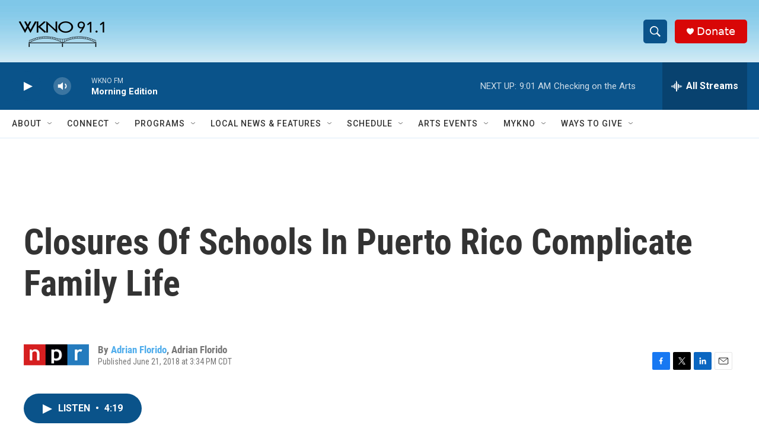

--- FILE ---
content_type: text/html; charset=utf-8
request_url: https://www.google.com/recaptcha/api2/anchor?ar=1&k=6LfHrSkUAAAAAPnKk5cT6JuKlKPzbwyTYuO8--Vr&co=aHR0cHM6Ly93d3cud2tub2ZtLm9yZzo0NDM.&hl=en&v=PoyoqOPhxBO7pBk68S4YbpHZ&size=invisible&anchor-ms=20000&execute-ms=30000&cb=dceu9wfisl8
body_size: 49409
content:
<!DOCTYPE HTML><html dir="ltr" lang="en"><head><meta http-equiv="Content-Type" content="text/html; charset=UTF-8">
<meta http-equiv="X-UA-Compatible" content="IE=edge">
<title>reCAPTCHA</title>
<style type="text/css">
/* cyrillic-ext */
@font-face {
  font-family: 'Roboto';
  font-style: normal;
  font-weight: 400;
  font-stretch: 100%;
  src: url(//fonts.gstatic.com/s/roboto/v48/KFO7CnqEu92Fr1ME7kSn66aGLdTylUAMa3GUBHMdazTgWw.woff2) format('woff2');
  unicode-range: U+0460-052F, U+1C80-1C8A, U+20B4, U+2DE0-2DFF, U+A640-A69F, U+FE2E-FE2F;
}
/* cyrillic */
@font-face {
  font-family: 'Roboto';
  font-style: normal;
  font-weight: 400;
  font-stretch: 100%;
  src: url(//fonts.gstatic.com/s/roboto/v48/KFO7CnqEu92Fr1ME7kSn66aGLdTylUAMa3iUBHMdazTgWw.woff2) format('woff2');
  unicode-range: U+0301, U+0400-045F, U+0490-0491, U+04B0-04B1, U+2116;
}
/* greek-ext */
@font-face {
  font-family: 'Roboto';
  font-style: normal;
  font-weight: 400;
  font-stretch: 100%;
  src: url(//fonts.gstatic.com/s/roboto/v48/KFO7CnqEu92Fr1ME7kSn66aGLdTylUAMa3CUBHMdazTgWw.woff2) format('woff2');
  unicode-range: U+1F00-1FFF;
}
/* greek */
@font-face {
  font-family: 'Roboto';
  font-style: normal;
  font-weight: 400;
  font-stretch: 100%;
  src: url(//fonts.gstatic.com/s/roboto/v48/KFO7CnqEu92Fr1ME7kSn66aGLdTylUAMa3-UBHMdazTgWw.woff2) format('woff2');
  unicode-range: U+0370-0377, U+037A-037F, U+0384-038A, U+038C, U+038E-03A1, U+03A3-03FF;
}
/* math */
@font-face {
  font-family: 'Roboto';
  font-style: normal;
  font-weight: 400;
  font-stretch: 100%;
  src: url(//fonts.gstatic.com/s/roboto/v48/KFO7CnqEu92Fr1ME7kSn66aGLdTylUAMawCUBHMdazTgWw.woff2) format('woff2');
  unicode-range: U+0302-0303, U+0305, U+0307-0308, U+0310, U+0312, U+0315, U+031A, U+0326-0327, U+032C, U+032F-0330, U+0332-0333, U+0338, U+033A, U+0346, U+034D, U+0391-03A1, U+03A3-03A9, U+03B1-03C9, U+03D1, U+03D5-03D6, U+03F0-03F1, U+03F4-03F5, U+2016-2017, U+2034-2038, U+203C, U+2040, U+2043, U+2047, U+2050, U+2057, U+205F, U+2070-2071, U+2074-208E, U+2090-209C, U+20D0-20DC, U+20E1, U+20E5-20EF, U+2100-2112, U+2114-2115, U+2117-2121, U+2123-214F, U+2190, U+2192, U+2194-21AE, U+21B0-21E5, U+21F1-21F2, U+21F4-2211, U+2213-2214, U+2216-22FF, U+2308-230B, U+2310, U+2319, U+231C-2321, U+2336-237A, U+237C, U+2395, U+239B-23B7, U+23D0, U+23DC-23E1, U+2474-2475, U+25AF, U+25B3, U+25B7, U+25BD, U+25C1, U+25CA, U+25CC, U+25FB, U+266D-266F, U+27C0-27FF, U+2900-2AFF, U+2B0E-2B11, U+2B30-2B4C, U+2BFE, U+3030, U+FF5B, U+FF5D, U+1D400-1D7FF, U+1EE00-1EEFF;
}
/* symbols */
@font-face {
  font-family: 'Roboto';
  font-style: normal;
  font-weight: 400;
  font-stretch: 100%;
  src: url(//fonts.gstatic.com/s/roboto/v48/KFO7CnqEu92Fr1ME7kSn66aGLdTylUAMaxKUBHMdazTgWw.woff2) format('woff2');
  unicode-range: U+0001-000C, U+000E-001F, U+007F-009F, U+20DD-20E0, U+20E2-20E4, U+2150-218F, U+2190, U+2192, U+2194-2199, U+21AF, U+21E6-21F0, U+21F3, U+2218-2219, U+2299, U+22C4-22C6, U+2300-243F, U+2440-244A, U+2460-24FF, U+25A0-27BF, U+2800-28FF, U+2921-2922, U+2981, U+29BF, U+29EB, U+2B00-2BFF, U+4DC0-4DFF, U+FFF9-FFFB, U+10140-1018E, U+10190-1019C, U+101A0, U+101D0-101FD, U+102E0-102FB, U+10E60-10E7E, U+1D2C0-1D2D3, U+1D2E0-1D37F, U+1F000-1F0FF, U+1F100-1F1AD, U+1F1E6-1F1FF, U+1F30D-1F30F, U+1F315, U+1F31C, U+1F31E, U+1F320-1F32C, U+1F336, U+1F378, U+1F37D, U+1F382, U+1F393-1F39F, U+1F3A7-1F3A8, U+1F3AC-1F3AF, U+1F3C2, U+1F3C4-1F3C6, U+1F3CA-1F3CE, U+1F3D4-1F3E0, U+1F3ED, U+1F3F1-1F3F3, U+1F3F5-1F3F7, U+1F408, U+1F415, U+1F41F, U+1F426, U+1F43F, U+1F441-1F442, U+1F444, U+1F446-1F449, U+1F44C-1F44E, U+1F453, U+1F46A, U+1F47D, U+1F4A3, U+1F4B0, U+1F4B3, U+1F4B9, U+1F4BB, U+1F4BF, U+1F4C8-1F4CB, U+1F4D6, U+1F4DA, U+1F4DF, U+1F4E3-1F4E6, U+1F4EA-1F4ED, U+1F4F7, U+1F4F9-1F4FB, U+1F4FD-1F4FE, U+1F503, U+1F507-1F50B, U+1F50D, U+1F512-1F513, U+1F53E-1F54A, U+1F54F-1F5FA, U+1F610, U+1F650-1F67F, U+1F687, U+1F68D, U+1F691, U+1F694, U+1F698, U+1F6AD, U+1F6B2, U+1F6B9-1F6BA, U+1F6BC, U+1F6C6-1F6CF, U+1F6D3-1F6D7, U+1F6E0-1F6EA, U+1F6F0-1F6F3, U+1F6F7-1F6FC, U+1F700-1F7FF, U+1F800-1F80B, U+1F810-1F847, U+1F850-1F859, U+1F860-1F887, U+1F890-1F8AD, U+1F8B0-1F8BB, U+1F8C0-1F8C1, U+1F900-1F90B, U+1F93B, U+1F946, U+1F984, U+1F996, U+1F9E9, U+1FA00-1FA6F, U+1FA70-1FA7C, U+1FA80-1FA89, U+1FA8F-1FAC6, U+1FACE-1FADC, U+1FADF-1FAE9, U+1FAF0-1FAF8, U+1FB00-1FBFF;
}
/* vietnamese */
@font-face {
  font-family: 'Roboto';
  font-style: normal;
  font-weight: 400;
  font-stretch: 100%;
  src: url(//fonts.gstatic.com/s/roboto/v48/KFO7CnqEu92Fr1ME7kSn66aGLdTylUAMa3OUBHMdazTgWw.woff2) format('woff2');
  unicode-range: U+0102-0103, U+0110-0111, U+0128-0129, U+0168-0169, U+01A0-01A1, U+01AF-01B0, U+0300-0301, U+0303-0304, U+0308-0309, U+0323, U+0329, U+1EA0-1EF9, U+20AB;
}
/* latin-ext */
@font-face {
  font-family: 'Roboto';
  font-style: normal;
  font-weight: 400;
  font-stretch: 100%;
  src: url(//fonts.gstatic.com/s/roboto/v48/KFO7CnqEu92Fr1ME7kSn66aGLdTylUAMa3KUBHMdazTgWw.woff2) format('woff2');
  unicode-range: U+0100-02BA, U+02BD-02C5, U+02C7-02CC, U+02CE-02D7, U+02DD-02FF, U+0304, U+0308, U+0329, U+1D00-1DBF, U+1E00-1E9F, U+1EF2-1EFF, U+2020, U+20A0-20AB, U+20AD-20C0, U+2113, U+2C60-2C7F, U+A720-A7FF;
}
/* latin */
@font-face {
  font-family: 'Roboto';
  font-style: normal;
  font-weight: 400;
  font-stretch: 100%;
  src: url(//fonts.gstatic.com/s/roboto/v48/KFO7CnqEu92Fr1ME7kSn66aGLdTylUAMa3yUBHMdazQ.woff2) format('woff2');
  unicode-range: U+0000-00FF, U+0131, U+0152-0153, U+02BB-02BC, U+02C6, U+02DA, U+02DC, U+0304, U+0308, U+0329, U+2000-206F, U+20AC, U+2122, U+2191, U+2193, U+2212, U+2215, U+FEFF, U+FFFD;
}
/* cyrillic-ext */
@font-face {
  font-family: 'Roboto';
  font-style: normal;
  font-weight: 500;
  font-stretch: 100%;
  src: url(//fonts.gstatic.com/s/roboto/v48/KFO7CnqEu92Fr1ME7kSn66aGLdTylUAMa3GUBHMdazTgWw.woff2) format('woff2');
  unicode-range: U+0460-052F, U+1C80-1C8A, U+20B4, U+2DE0-2DFF, U+A640-A69F, U+FE2E-FE2F;
}
/* cyrillic */
@font-face {
  font-family: 'Roboto';
  font-style: normal;
  font-weight: 500;
  font-stretch: 100%;
  src: url(//fonts.gstatic.com/s/roboto/v48/KFO7CnqEu92Fr1ME7kSn66aGLdTylUAMa3iUBHMdazTgWw.woff2) format('woff2');
  unicode-range: U+0301, U+0400-045F, U+0490-0491, U+04B0-04B1, U+2116;
}
/* greek-ext */
@font-face {
  font-family: 'Roboto';
  font-style: normal;
  font-weight: 500;
  font-stretch: 100%;
  src: url(//fonts.gstatic.com/s/roboto/v48/KFO7CnqEu92Fr1ME7kSn66aGLdTylUAMa3CUBHMdazTgWw.woff2) format('woff2');
  unicode-range: U+1F00-1FFF;
}
/* greek */
@font-face {
  font-family: 'Roboto';
  font-style: normal;
  font-weight: 500;
  font-stretch: 100%;
  src: url(//fonts.gstatic.com/s/roboto/v48/KFO7CnqEu92Fr1ME7kSn66aGLdTylUAMa3-UBHMdazTgWw.woff2) format('woff2');
  unicode-range: U+0370-0377, U+037A-037F, U+0384-038A, U+038C, U+038E-03A1, U+03A3-03FF;
}
/* math */
@font-face {
  font-family: 'Roboto';
  font-style: normal;
  font-weight: 500;
  font-stretch: 100%;
  src: url(//fonts.gstatic.com/s/roboto/v48/KFO7CnqEu92Fr1ME7kSn66aGLdTylUAMawCUBHMdazTgWw.woff2) format('woff2');
  unicode-range: U+0302-0303, U+0305, U+0307-0308, U+0310, U+0312, U+0315, U+031A, U+0326-0327, U+032C, U+032F-0330, U+0332-0333, U+0338, U+033A, U+0346, U+034D, U+0391-03A1, U+03A3-03A9, U+03B1-03C9, U+03D1, U+03D5-03D6, U+03F0-03F1, U+03F4-03F5, U+2016-2017, U+2034-2038, U+203C, U+2040, U+2043, U+2047, U+2050, U+2057, U+205F, U+2070-2071, U+2074-208E, U+2090-209C, U+20D0-20DC, U+20E1, U+20E5-20EF, U+2100-2112, U+2114-2115, U+2117-2121, U+2123-214F, U+2190, U+2192, U+2194-21AE, U+21B0-21E5, U+21F1-21F2, U+21F4-2211, U+2213-2214, U+2216-22FF, U+2308-230B, U+2310, U+2319, U+231C-2321, U+2336-237A, U+237C, U+2395, U+239B-23B7, U+23D0, U+23DC-23E1, U+2474-2475, U+25AF, U+25B3, U+25B7, U+25BD, U+25C1, U+25CA, U+25CC, U+25FB, U+266D-266F, U+27C0-27FF, U+2900-2AFF, U+2B0E-2B11, U+2B30-2B4C, U+2BFE, U+3030, U+FF5B, U+FF5D, U+1D400-1D7FF, U+1EE00-1EEFF;
}
/* symbols */
@font-face {
  font-family: 'Roboto';
  font-style: normal;
  font-weight: 500;
  font-stretch: 100%;
  src: url(//fonts.gstatic.com/s/roboto/v48/KFO7CnqEu92Fr1ME7kSn66aGLdTylUAMaxKUBHMdazTgWw.woff2) format('woff2');
  unicode-range: U+0001-000C, U+000E-001F, U+007F-009F, U+20DD-20E0, U+20E2-20E4, U+2150-218F, U+2190, U+2192, U+2194-2199, U+21AF, U+21E6-21F0, U+21F3, U+2218-2219, U+2299, U+22C4-22C6, U+2300-243F, U+2440-244A, U+2460-24FF, U+25A0-27BF, U+2800-28FF, U+2921-2922, U+2981, U+29BF, U+29EB, U+2B00-2BFF, U+4DC0-4DFF, U+FFF9-FFFB, U+10140-1018E, U+10190-1019C, U+101A0, U+101D0-101FD, U+102E0-102FB, U+10E60-10E7E, U+1D2C0-1D2D3, U+1D2E0-1D37F, U+1F000-1F0FF, U+1F100-1F1AD, U+1F1E6-1F1FF, U+1F30D-1F30F, U+1F315, U+1F31C, U+1F31E, U+1F320-1F32C, U+1F336, U+1F378, U+1F37D, U+1F382, U+1F393-1F39F, U+1F3A7-1F3A8, U+1F3AC-1F3AF, U+1F3C2, U+1F3C4-1F3C6, U+1F3CA-1F3CE, U+1F3D4-1F3E0, U+1F3ED, U+1F3F1-1F3F3, U+1F3F5-1F3F7, U+1F408, U+1F415, U+1F41F, U+1F426, U+1F43F, U+1F441-1F442, U+1F444, U+1F446-1F449, U+1F44C-1F44E, U+1F453, U+1F46A, U+1F47D, U+1F4A3, U+1F4B0, U+1F4B3, U+1F4B9, U+1F4BB, U+1F4BF, U+1F4C8-1F4CB, U+1F4D6, U+1F4DA, U+1F4DF, U+1F4E3-1F4E6, U+1F4EA-1F4ED, U+1F4F7, U+1F4F9-1F4FB, U+1F4FD-1F4FE, U+1F503, U+1F507-1F50B, U+1F50D, U+1F512-1F513, U+1F53E-1F54A, U+1F54F-1F5FA, U+1F610, U+1F650-1F67F, U+1F687, U+1F68D, U+1F691, U+1F694, U+1F698, U+1F6AD, U+1F6B2, U+1F6B9-1F6BA, U+1F6BC, U+1F6C6-1F6CF, U+1F6D3-1F6D7, U+1F6E0-1F6EA, U+1F6F0-1F6F3, U+1F6F7-1F6FC, U+1F700-1F7FF, U+1F800-1F80B, U+1F810-1F847, U+1F850-1F859, U+1F860-1F887, U+1F890-1F8AD, U+1F8B0-1F8BB, U+1F8C0-1F8C1, U+1F900-1F90B, U+1F93B, U+1F946, U+1F984, U+1F996, U+1F9E9, U+1FA00-1FA6F, U+1FA70-1FA7C, U+1FA80-1FA89, U+1FA8F-1FAC6, U+1FACE-1FADC, U+1FADF-1FAE9, U+1FAF0-1FAF8, U+1FB00-1FBFF;
}
/* vietnamese */
@font-face {
  font-family: 'Roboto';
  font-style: normal;
  font-weight: 500;
  font-stretch: 100%;
  src: url(//fonts.gstatic.com/s/roboto/v48/KFO7CnqEu92Fr1ME7kSn66aGLdTylUAMa3OUBHMdazTgWw.woff2) format('woff2');
  unicode-range: U+0102-0103, U+0110-0111, U+0128-0129, U+0168-0169, U+01A0-01A1, U+01AF-01B0, U+0300-0301, U+0303-0304, U+0308-0309, U+0323, U+0329, U+1EA0-1EF9, U+20AB;
}
/* latin-ext */
@font-face {
  font-family: 'Roboto';
  font-style: normal;
  font-weight: 500;
  font-stretch: 100%;
  src: url(//fonts.gstatic.com/s/roboto/v48/KFO7CnqEu92Fr1ME7kSn66aGLdTylUAMa3KUBHMdazTgWw.woff2) format('woff2');
  unicode-range: U+0100-02BA, U+02BD-02C5, U+02C7-02CC, U+02CE-02D7, U+02DD-02FF, U+0304, U+0308, U+0329, U+1D00-1DBF, U+1E00-1E9F, U+1EF2-1EFF, U+2020, U+20A0-20AB, U+20AD-20C0, U+2113, U+2C60-2C7F, U+A720-A7FF;
}
/* latin */
@font-face {
  font-family: 'Roboto';
  font-style: normal;
  font-weight: 500;
  font-stretch: 100%;
  src: url(//fonts.gstatic.com/s/roboto/v48/KFO7CnqEu92Fr1ME7kSn66aGLdTylUAMa3yUBHMdazQ.woff2) format('woff2');
  unicode-range: U+0000-00FF, U+0131, U+0152-0153, U+02BB-02BC, U+02C6, U+02DA, U+02DC, U+0304, U+0308, U+0329, U+2000-206F, U+20AC, U+2122, U+2191, U+2193, U+2212, U+2215, U+FEFF, U+FFFD;
}
/* cyrillic-ext */
@font-face {
  font-family: 'Roboto';
  font-style: normal;
  font-weight: 900;
  font-stretch: 100%;
  src: url(//fonts.gstatic.com/s/roboto/v48/KFO7CnqEu92Fr1ME7kSn66aGLdTylUAMa3GUBHMdazTgWw.woff2) format('woff2');
  unicode-range: U+0460-052F, U+1C80-1C8A, U+20B4, U+2DE0-2DFF, U+A640-A69F, U+FE2E-FE2F;
}
/* cyrillic */
@font-face {
  font-family: 'Roboto';
  font-style: normal;
  font-weight: 900;
  font-stretch: 100%;
  src: url(//fonts.gstatic.com/s/roboto/v48/KFO7CnqEu92Fr1ME7kSn66aGLdTylUAMa3iUBHMdazTgWw.woff2) format('woff2');
  unicode-range: U+0301, U+0400-045F, U+0490-0491, U+04B0-04B1, U+2116;
}
/* greek-ext */
@font-face {
  font-family: 'Roboto';
  font-style: normal;
  font-weight: 900;
  font-stretch: 100%;
  src: url(//fonts.gstatic.com/s/roboto/v48/KFO7CnqEu92Fr1ME7kSn66aGLdTylUAMa3CUBHMdazTgWw.woff2) format('woff2');
  unicode-range: U+1F00-1FFF;
}
/* greek */
@font-face {
  font-family: 'Roboto';
  font-style: normal;
  font-weight: 900;
  font-stretch: 100%;
  src: url(//fonts.gstatic.com/s/roboto/v48/KFO7CnqEu92Fr1ME7kSn66aGLdTylUAMa3-UBHMdazTgWw.woff2) format('woff2');
  unicode-range: U+0370-0377, U+037A-037F, U+0384-038A, U+038C, U+038E-03A1, U+03A3-03FF;
}
/* math */
@font-face {
  font-family: 'Roboto';
  font-style: normal;
  font-weight: 900;
  font-stretch: 100%;
  src: url(//fonts.gstatic.com/s/roboto/v48/KFO7CnqEu92Fr1ME7kSn66aGLdTylUAMawCUBHMdazTgWw.woff2) format('woff2');
  unicode-range: U+0302-0303, U+0305, U+0307-0308, U+0310, U+0312, U+0315, U+031A, U+0326-0327, U+032C, U+032F-0330, U+0332-0333, U+0338, U+033A, U+0346, U+034D, U+0391-03A1, U+03A3-03A9, U+03B1-03C9, U+03D1, U+03D5-03D6, U+03F0-03F1, U+03F4-03F5, U+2016-2017, U+2034-2038, U+203C, U+2040, U+2043, U+2047, U+2050, U+2057, U+205F, U+2070-2071, U+2074-208E, U+2090-209C, U+20D0-20DC, U+20E1, U+20E5-20EF, U+2100-2112, U+2114-2115, U+2117-2121, U+2123-214F, U+2190, U+2192, U+2194-21AE, U+21B0-21E5, U+21F1-21F2, U+21F4-2211, U+2213-2214, U+2216-22FF, U+2308-230B, U+2310, U+2319, U+231C-2321, U+2336-237A, U+237C, U+2395, U+239B-23B7, U+23D0, U+23DC-23E1, U+2474-2475, U+25AF, U+25B3, U+25B7, U+25BD, U+25C1, U+25CA, U+25CC, U+25FB, U+266D-266F, U+27C0-27FF, U+2900-2AFF, U+2B0E-2B11, U+2B30-2B4C, U+2BFE, U+3030, U+FF5B, U+FF5D, U+1D400-1D7FF, U+1EE00-1EEFF;
}
/* symbols */
@font-face {
  font-family: 'Roboto';
  font-style: normal;
  font-weight: 900;
  font-stretch: 100%;
  src: url(//fonts.gstatic.com/s/roboto/v48/KFO7CnqEu92Fr1ME7kSn66aGLdTylUAMaxKUBHMdazTgWw.woff2) format('woff2');
  unicode-range: U+0001-000C, U+000E-001F, U+007F-009F, U+20DD-20E0, U+20E2-20E4, U+2150-218F, U+2190, U+2192, U+2194-2199, U+21AF, U+21E6-21F0, U+21F3, U+2218-2219, U+2299, U+22C4-22C6, U+2300-243F, U+2440-244A, U+2460-24FF, U+25A0-27BF, U+2800-28FF, U+2921-2922, U+2981, U+29BF, U+29EB, U+2B00-2BFF, U+4DC0-4DFF, U+FFF9-FFFB, U+10140-1018E, U+10190-1019C, U+101A0, U+101D0-101FD, U+102E0-102FB, U+10E60-10E7E, U+1D2C0-1D2D3, U+1D2E0-1D37F, U+1F000-1F0FF, U+1F100-1F1AD, U+1F1E6-1F1FF, U+1F30D-1F30F, U+1F315, U+1F31C, U+1F31E, U+1F320-1F32C, U+1F336, U+1F378, U+1F37D, U+1F382, U+1F393-1F39F, U+1F3A7-1F3A8, U+1F3AC-1F3AF, U+1F3C2, U+1F3C4-1F3C6, U+1F3CA-1F3CE, U+1F3D4-1F3E0, U+1F3ED, U+1F3F1-1F3F3, U+1F3F5-1F3F7, U+1F408, U+1F415, U+1F41F, U+1F426, U+1F43F, U+1F441-1F442, U+1F444, U+1F446-1F449, U+1F44C-1F44E, U+1F453, U+1F46A, U+1F47D, U+1F4A3, U+1F4B0, U+1F4B3, U+1F4B9, U+1F4BB, U+1F4BF, U+1F4C8-1F4CB, U+1F4D6, U+1F4DA, U+1F4DF, U+1F4E3-1F4E6, U+1F4EA-1F4ED, U+1F4F7, U+1F4F9-1F4FB, U+1F4FD-1F4FE, U+1F503, U+1F507-1F50B, U+1F50D, U+1F512-1F513, U+1F53E-1F54A, U+1F54F-1F5FA, U+1F610, U+1F650-1F67F, U+1F687, U+1F68D, U+1F691, U+1F694, U+1F698, U+1F6AD, U+1F6B2, U+1F6B9-1F6BA, U+1F6BC, U+1F6C6-1F6CF, U+1F6D3-1F6D7, U+1F6E0-1F6EA, U+1F6F0-1F6F3, U+1F6F7-1F6FC, U+1F700-1F7FF, U+1F800-1F80B, U+1F810-1F847, U+1F850-1F859, U+1F860-1F887, U+1F890-1F8AD, U+1F8B0-1F8BB, U+1F8C0-1F8C1, U+1F900-1F90B, U+1F93B, U+1F946, U+1F984, U+1F996, U+1F9E9, U+1FA00-1FA6F, U+1FA70-1FA7C, U+1FA80-1FA89, U+1FA8F-1FAC6, U+1FACE-1FADC, U+1FADF-1FAE9, U+1FAF0-1FAF8, U+1FB00-1FBFF;
}
/* vietnamese */
@font-face {
  font-family: 'Roboto';
  font-style: normal;
  font-weight: 900;
  font-stretch: 100%;
  src: url(//fonts.gstatic.com/s/roboto/v48/KFO7CnqEu92Fr1ME7kSn66aGLdTylUAMa3OUBHMdazTgWw.woff2) format('woff2');
  unicode-range: U+0102-0103, U+0110-0111, U+0128-0129, U+0168-0169, U+01A0-01A1, U+01AF-01B0, U+0300-0301, U+0303-0304, U+0308-0309, U+0323, U+0329, U+1EA0-1EF9, U+20AB;
}
/* latin-ext */
@font-face {
  font-family: 'Roboto';
  font-style: normal;
  font-weight: 900;
  font-stretch: 100%;
  src: url(//fonts.gstatic.com/s/roboto/v48/KFO7CnqEu92Fr1ME7kSn66aGLdTylUAMa3KUBHMdazTgWw.woff2) format('woff2');
  unicode-range: U+0100-02BA, U+02BD-02C5, U+02C7-02CC, U+02CE-02D7, U+02DD-02FF, U+0304, U+0308, U+0329, U+1D00-1DBF, U+1E00-1E9F, U+1EF2-1EFF, U+2020, U+20A0-20AB, U+20AD-20C0, U+2113, U+2C60-2C7F, U+A720-A7FF;
}
/* latin */
@font-face {
  font-family: 'Roboto';
  font-style: normal;
  font-weight: 900;
  font-stretch: 100%;
  src: url(//fonts.gstatic.com/s/roboto/v48/KFO7CnqEu92Fr1ME7kSn66aGLdTylUAMa3yUBHMdazQ.woff2) format('woff2');
  unicode-range: U+0000-00FF, U+0131, U+0152-0153, U+02BB-02BC, U+02C6, U+02DA, U+02DC, U+0304, U+0308, U+0329, U+2000-206F, U+20AC, U+2122, U+2191, U+2193, U+2212, U+2215, U+FEFF, U+FFFD;
}

</style>
<link rel="stylesheet" type="text/css" href="https://www.gstatic.com/recaptcha/releases/PoyoqOPhxBO7pBk68S4YbpHZ/styles__ltr.css">
<script nonce="JK63nge2EPXFLvZWNZqHJw" type="text/javascript">window['__recaptcha_api'] = 'https://www.google.com/recaptcha/api2/';</script>
<script type="text/javascript" src="https://www.gstatic.com/recaptcha/releases/PoyoqOPhxBO7pBk68S4YbpHZ/recaptcha__en.js" nonce="JK63nge2EPXFLvZWNZqHJw">
      
    </script></head>
<body><div id="rc-anchor-alert" class="rc-anchor-alert"></div>
<input type="hidden" id="recaptcha-token" value="[base64]">
<script type="text/javascript" nonce="JK63nge2EPXFLvZWNZqHJw">
      recaptcha.anchor.Main.init("[\x22ainput\x22,[\x22bgdata\x22,\x22\x22,\[base64]/[base64]/[base64]/[base64]/[base64]/UltsKytdPUU6KEU8MjA0OD9SW2wrK109RT4+NnwxOTI6KChFJjY0NTEyKT09NTUyOTYmJk0rMTxjLmxlbmd0aCYmKGMuY2hhckNvZGVBdChNKzEpJjY0NTEyKT09NTYzMjA/[base64]/[base64]/[base64]/[base64]/[base64]/[base64]/[base64]\x22,\[base64]\\u003d\\u003d\x22,\x22QcORL8OCLcKvDyLDq8OrXFtrNyBDwolYBBFRJsKOwoJkQhZOw6MWw7vCqyDDuFFYwrp0bzrCisKjwrE/KcOfwoohwozDhk3CsxFuPVfCtMKkC8OyJkDDqFPDmS02w7/[base64]/[base64]/DlMKzw7bCq8KXdgszw5t6w6FHdnchw7PDjjrCrMK3PHbCmi3Cg0nCssKDE2gnC3ghwo3CgcO7OMKBwoHCnsK5L8K1c8O3bwLCv8OGFEXCs8OzOxlhw4kJUCA9wqVFwoA/MsOvwpk1w4jCisOawqQBDkPCjkZzGUDDgkXDqsKqw4zDg8OCJcOKwqrDpWV3w4JDZsKCw5d+Qn/[base64]/e8K1IkbCngrDsEo1esKfTVvCoRJkO8K3OsKNw7rCuwTDqEcHwqEEwqxrw7Nkw6zDnMO1w6/Dl8KFfBfDqBo2U19RFxIKwoBfwokiwpdGw5tGLh7Cti/Cj8K0wosiw5liw4fCpH4Aw4bCmxnDm8Kaw47CrkrDqS3CksOdFTd9M8OHw5l5wqjCtcOxwqstwrZyw7ExSMOUwqXDq8KAMEDCkMOnwrwPw5rDmQgsw6rDn8KLCEQzbxPCsDNGcMOFW2rDhsKQwqzClS/Cm8OYw7/Cl8KowpI1RMKUZ8KTO8OZwqrDnlJ2wpRVwo/Ct2keOMKaZ8KERijCsGgzJsKVwoDDhsOrHiAWPU3ClkXCvnbCiGFjHsOUfcOWZkHCqXzDjQ/Dp0fDvcOCTsO2w7fClcOswq1bEB/DocOwJsOPwoHChcKhNsKZQwJGZXDCqcODTsKpMkkaw4RLw4fCuh8cw7PDpMKIwqgww54mf0U0RBFSwqxywr/Cl1cNXsK9wqnCqwcyIjnDnjdLIMKmVcO7SSTDs8OawpY6OsKIPRxlw4MWw73DvsOsLBfDj3nDs8KIKzkVwrrCgcKhw77CucObwpHCr1QtwrfCqzXCjsORB3xAbwYiwrTCu8OSwpXCm8KCw4cecANtB1wmw4bCvkXDhH/CisOHw7HDucKFQUbDrGjClMONw57DkMKmwq8POwTCoks4GzjCn8ObITvCpQzDhcOZwpnClnERTz1Tw6bDilXCuytIKGx7wofDhiFXYQh7OsKoRMO2KyjDusK/QMOLw4EFbVB7wrnCq8O1CcKDKBwRFMOjw6TCuQfCvVk8wrXDvcO8wrHCmsOTw7DChMKRw7ILw7fCrcK3G8O5wrHCswFUwrkmb2/[base64]/ClsO0w69Pw6DDg8KNw53Cr8OhXTQSw7VNQ8KEWCTDm8KFwrgvdzw7wqXCnjnDkWwoLsOGwr9/wr5STMKPacO8wpHDiRdqcSdgCVzDhlDCvyvCvsOCwp3DoMK1G8K/ClxEwpjDpSspG8K6w57CiUgacUTCuxdhwqJsK8KyBCjDhMO9DMK+Nwp7bVMpP8OpVRTCk8Oqw5oAEGQIwp3CpU1nw6LDqsOLfSgUdixxw45twrDCrsOCw5HCkR/DtcOeE8OpwpXCk3/[base64]/w6TCq8KoeWDDlsKNX8KSwpJWwpEhw6/CgDMwwpI8wqjDiChhw47DsMObwrVtfAzDjm4BwpnChG/Dg1rCmcO1JsKzW8KLwrHCpcKqwqfCmsKgIsK8wqrDm8Kaw4FSw5JCRgwATEEJdMOhchzDj8KcV8Kdw49XLwNawpx4MsOXIcOPecOWw5MewpdRM8OIwolJF8Ksw6Q+w7BFScKNWMOMP8OCOE5JwpPCp1DDp8KewprDpcKMecK6ZFA+OkwoZFJ5wr0/[base64]/[base64]/wpU0w5TDhgZYwojDn0RIw73Ck8OIE8KzwqsHc8KOwr9/w4QRw5LCiMKiw7hvIcOGw6LCnsK2woF9wr3CpcO6w7PDl3TCmmMNEinDhkdTeQl7OMKEVcKGw6w6wrdtw7DDrTk8w4Y/[base64]/Chj7ClMOGw7XCh8K5KA4ZNcKwwrPCmx7DuixEPMOSG8Kyw7oEAMOHwrjCkMKhwqHCqsOvDyhvZwXDu2TCscOXwrjCiAsTw6DDkMOAHlDCscKbQcO9IMOQwqTCi3XCtiBDcXfCqnA/wpzChzJNUMKCNMO3RlbDjBzCiVwyaMO8GMKmwrHClmEhw7DCsMKjw6tTdgDCl15MQAzDji9nwq7DlEbDnUbDqRQJwp8Uwo/Do1JMOBQMZ8KtH2IPQcOxw5onw6Uiw68nwqUAKjrDuB9qA8OjdcKDw4HCk8OJw6TCn0cgEcOew5krWsO/KkYldH0UwqU+wrhQwrDDisKvFsOEw7vDkMOhXDcXIBDDiMO8wpFsw5VMwqXDvBfCgMKKwpdQw6DCogDDksOnSS8AIiDDtsONSgMpw5vDmhXCtsO6w7ZKCXwvw7MxcMKpHsOCw64JwocJFsKpw4zDo8OxGcKvwppZGDzDlm5CGMOEWBHCo2U2wp/CiXtTw5ddM8K1OFrCnwjDgcOpSErCiHQMw6dICsKdI8OpLWcmUQ/[base64]/[base64]/dHtow7vDjD5twp1nP8OhwqbDqA56w53Dm8OfPMKsBmHCsCLCkyQowrxfwqIDJ8OjQ3xPwqrCuMORwr/DkcKjwrTDicO3dsOxasKNw6DCvcKuwoHDqcK8GcOawp8Owp5pdMO0w6vCrcOtw6LDjcKqw7DCiCExwrzCtklNJw7CgDPCvVIHwpjDlsO/UcOSw6bDu8Kvw4VKAhfDlUDCjMKywrDDvgMtwr81ZsODw4HChcK7w4fCj8KpI8O8B8K8w5XDrcOHw4zCoyrCm1kZw4nCllLCh3RCwoTCpU9iw4nDtmVQw4PCmE7Dn3TDlsKJBcOsSMKcZcKow4Q0wprDiVDCuMOYw5Iyw68uFSINwpF/HmRyw7sdwqZJw7ZswobCk8O1XMO1wovDm8KkJsONDWdZHMKjABLDkkrDpj7CjcKQXcOGEMO/wrUOw6rCr2vDscObwpPDpsOKR2puwok/woHDrMKWw7IhT3gBA8OTYw3Ck8OJVlPDucK/[base64]/CgMOpwo/DqMO0w6TDs8OCwotPPCnDrMK7YcKQw7TCnjAWXsKJw5YTKEvCnsKhw6TDpCvCosKmGS7CigTCiGRzfcO8BhrDgcO/w7AHwr/Dt0I4LVg9FcO6wqQQTcK0w7IfUUTCh8KtZGvDvcOKw5dRwo/DnsKow69/[base64]/CnRnCmsKdwr8TwqXCilsXw5vDp8KeTWUYwpjCmHHDlyPCtsKgwrrCh35IwqlAw6jDnMOyYcOONMOeemIYLj4JL8K4wrQowqkgeF0lRsO8LWNTEh/DpyJAVsOodzEbB8OsAWTChTTCpn4+w4RPw6rCjMOvw5VYwrrDixdQLzojwozDpMO7w4rCpB7DrAPDuMOGwpFpw5zCpilNwqDCggHDuMKlw4DCjRg9woUnw59lw6TCjE/DvzXDs1vDgsOSCDjDlsK+wo/[base64]/[base64]/UMK9IzQdw5DCgiYIwocQwrdXNW9OX3PDksOJwotOT2oLw6/[base64]/CmhVkworCgcOzGnXDpCUAw4JyQyVfblvCi8OUZxsDw5ZuwrgodSVAak0Ww53DrcKDw6Ivwog+JFIPecO+Axh0KsO3wp3Ck8KvXcOHZcOSw7rChcKsKsOvKsKkw7JPwronwpjCp8Kow6Jjw45lw5zDgsKSLMKcYsKdch7DscK+w6wFIV3CosOuHy3DoDvDi1XCp2gsYj/Cti/[base64]/ClxUTwpTDnRIkbx/[base64]/[base64]/Dkx8PacOhw7dow7fDpEzDrXPDgAQqMFnDqUTDsicGw5Iee3HCuMOow6rDvcO+wqNNAcOuM8K2HMOcW8KYwpQ4w4MoJ8O+w6w+wqrCr1ITJsODcsOAN8KoDQHCjMOjLDnCl8KWwobCpVbChy4mRcONw4nCqxhYLwQqw7jDqMOUwroew7okwp/[base64]/wqPCj2x5I8Orw7PCpwvCnlVpw6MWw7A2Q39fw63CuETDjljDjsKgw7t4w6YufcOXw5sjwp/ClcKNNgrDgMOxVcO6L8Kjw4XCuMOvwpbDn2TDtBENUkTDkHknJ2PDocKjw6Q+w4nCiMKnwozDjVUjw6lIa1XDsQALwqHDiQbDiHhRwrLDi1vDuAXDncKlw6U/GcOAF8OHw4jDtMKwSWdAw7LDm8OpND8HdsOVQQ3Dsxosw53DoVB2V8OFw7BSOWnDsz5Ywo7DpsOpwotcwqsOwo/DlcOGwoxyDGPCihRMwoBKw6XDt8OMVMK2wrvChMKcGE8sw6wWC8O9ORrDpnFBcE7Cs8Knf2vDisKVw4PDpgpHw6bCgcOGwokZw4/DhMOhw5jCrsKLasK1Z2h/S8Oxwr8QRXDCuMOewpbCsE/[base64]/Do8Olc2jDqcK2ZsOtwpkIUMKPw5spw7jDmB48WsKrWlJARcOUwqF8w43CrAzCvXARDlTDkMK3wp0rwo/CqgHCkMKmwpRXw6ASCD/CqC5AwrnCtcKLPsOww6Njw6oKfsOlUy4qw6LCsSvDkcO7w4oMelg1UmXCoHrCnnEJwr/[base64]/EBQ3woFywrhNGcKgQ2rCiRTCjh5Bw7PDo8K/B8KoUUVLwq5rwqzCkxALSkIFKwRwwpvCjcKge8OPwqLCvcKmKkEJJj9jNEvCpgbDisOeKirCmsOUS8KxT8OUwpodw6IZw5HCpgM/ecOnwpkpTMO8w4XCvMORDMOFAxTCiMKAAgrDicOcGMKJw6rDplzCg8ODw5HDr13CuyDClU7DpRkowq4Hw5gDEsOMwqQ+BStvw77CkQnDm8OFfsK7AXXDo8KDw6jCt35HwoV1fcO5w4kRwoEGPsKZB8OLw4pSfV0+H8KCwoRBQ8OBw7/Du8O9VcKfFMOOwoTCrm0rOxQbw7VyFnrCiDvDsENSwovDo2BIesKZw7DDtcOywrpbw6vCgUNwHMKTAcKjw7sXw6nDlsOww7nCpsKFw6DCssKCNmbClCRSV8KfX35mdMOcFMKqwqDCgMOPbhHDsl7DmxjCvy1Bw5ZRwo45fsOtwq7DsHASLV15w5oVPyIdwp/Chl1iw7ckw5pEwqd0GsOGPFRswp3DuUTCksO0wrPCpcOdwoVuIDPCsHY/w7XDp8ODwpEsw5s2wojDo0DDtkXCn8OiVMKhwrYIPht2YcK9ZMKOZTNofntlecOCScO+XMOOw4JkIy1Lwq3CtcOOasOQHcOCwpDClcK8w5jDjBPDkW5cVcO7RcKDB8O0C8O/KcKFw500wp5nwpPDkMOITDZQUMKdw5DDul7Do1l1NcK6QTQtFxDDsjogNX3DuBjDuMO2w7vCgXNiwqvCmR4LBk4lXMKtwoNrw618wrsBPWHCqAUxwrVGdmPDuBfDkRTCt8OKw7LCpgZ/[base64]/YwhXwqoNZcKKBjlfESkgOcOTGMKMw6kHMgvDq0Ijw6IAwrpkw6/Cq0/CscO7XFpiXsK0Dl1+BFfDsHs8JcK6w4cFT8KWd2LCpzMjLjTDkcOZw6PDhMOWw67DlmvDmsKyJFvClsOvwqjCsMKNw7kXUmkSwr8aEsK5wpw+w5l0NMODCzPDocKmw5bDscOJwonDmRB8w44RBsOlw7HDuSjDq8OuC8Orw49fw4t/w4JTwodmRlLDsFcEw4crcMOaw5lmHcK+fcOgPzBZw5XDpQzCmmDCgljDjEfCuG3DnwIkeQ7Cu3jDiGd+SMOIwqQMwrV2wpthwrJOw4M/PMO4LSfDo097VsKcw6IsIzxEwrR6A8Kjw4tTw6DCnsOMwoEXLsOlwqEOFcKgwr3DhMObw6bDuRJUw4PCjXI/[base64]/CjwPDhnUUwrrDocOpw7zCv8OLw6M9ZcOhUgMcecKbFmESDEBNwo/DnXg/woRSw5gUw57DtltSwpfCkyMUwqNywoFMBiHDg8OzwrJvw6MNIBFfw4xKw7vCmMOgDyNNIEDDpHLCrsOSwpPDpyQgw4Q/wp3DihbDhcKcw7jCnmFmw71gw4MnUMKdwqrCtjjDqmVwRFlgwpnCghHDhjfCswt5wonCsRDCqwETw4cgwq3DgzTCpcKkX8KWwozCl8OIw5oTUBUzw7d1GcKZwqvCqjTCvsKiw5U6woPDmsKqw6HCrwt+wq/DsX9fA8KNajY4wozClMO7wrTCi2p/c8OReMORw4d/eMO7HEwZwoUeb8Ouw4pxw6NCw5fCoBhiw4PDj8Ktwo3ClMKoLxwoK8OpWA/DuFHChwxcwoXDoMKhwpbDgxbDssKXH1/[base64]/[base64]/CgcKVwrcjZsOgw4jCsMKHFSLCkcK/[base64]/DrwPDoAfDhcKyf8K0wr49w5XDjcOuIgXCj2PCrm3Cl0XCgcOlWcOCc8Kxc0jCuMKjw4/CnsKNUcKswqbDsMOkUcKxF8K8PMKSwp9nU8OcMsO8w7XCncK9wp4swo1vwrAMw5Mzw5nDpsK+wofCpMK6Q3IuAw9uUlMwwqcFw7vCsMODw5fChAXCg8O5cTsZwrdFIWs8w5VjcUnDoG/CpCEqwrFLw7QIw4ZVw4UDw7zDpwhnUsOww6DDqH0/[base64]/ChAfCnMO4RMOGw7ApwrHCg3M4LBQ/NcOlKwAFMsOnB8K1fFvCrjvDusKFGjhNwo4bw5Newr/Di8OTCFsUXsKUw7jCmyvDsB7ClsKXwq/CiEpMZjstwqZKw5LCsVjDpXbCgAsawpLDtWLDjXrCvwnDncODw4ULw5t+PDXDssOtwoFEw656O8Oyw4fDpMOtwrXCmi9UwoPCpMKnLsOAwpXDsMOaw6tkw63Cl8Kqw64CwoDCncOCw5dRw6/CtmoRworClMKqw6t4woMUw7sfNcOIexXDsC7DrcK0wo4GwoPDtsOUUUPCvMOjwqjCk0h/PsKEw44vwoDCo8KgUcKbHSDChwLCnRrDm3F1M8KyVzLCm8KHwq9mwrIITsKuw7PCow3DscK8LH/CoWlgNcK4bsK7P2PCnEHCn37DngdNccKmwrLDjzpPDkhQVABMd0dIwptXLA3DrVLDmsKBw5HCimY4Q2zDuBUEAnTCmcOLwrQ+bsK1dCccw7hMLW8gw5rDvMO/w47CnQYUw598WiM8woR+w6nCvz1UwrZoNcK4wpjCscOCw6Yxw45ILsODwrfDuMKnGcOGwoHDuV/[base64]/Crn9XwrJOI8KDHsKZwpt1a8KNeMKGGDJGw7dldzwCcMKMw4fDpz7CvC5xw5bDvMKHasKfw4XCmyfCjcKNJcOaNQ0xMMKIeQdwwpo0wrt7w4Nxw6kYw5pHf8K+woQiw7fCj8OKwqR7wrTComFbQMKfS8KSPsK4w4PCrHIaQcKGB8KFVm/[base64]/Ch8OaG8OYw7FXw79twpzDtSzDgMKPFyfDqcOYw6jCisOXX8KAwrpKwrAsMmhiaEhxIz/Clm5hwq99w43CkcK5wpzDj8ODKcKzwrZXM8O9AcKCw6/Dg1kzGEfCkETDlR/DlcOkw4vDkMO9woh8w5EVShrDtFHCp1XChjbDrsOBw4YsFcK3wpFQVsKBLcOePcOkw5/Cm8K+wpsMwrVjw4HCmDxqwpJ8wpXDnSAjXcOHXMKCw43Cl8O1BRo1w7nDlwATeBMfZyzDs8KXScKqZHABYsO2GMKjwrXDhcOXw6bCh8K1IkXCrsOMZ8ODw43DssODeWnDm0cUw5bDpMKVaTXCkcOmwqrDlG/DiMO4VcOldsOpbsKAw6LCjsOVOMOGwqhYw41uCcOFw4hgwqk0T1gxwrhVwo/DusOKwq5pwqDCq8OKwqhfw47CuifDpsOMwrrDlUovZ8Kmw5jDg3FWw6JCK8OEw6E1W8KeLygqw69HQsKqNTgxwqcnw75+w7B6MiMCNxDDmMO7ZC7CsxQUw4fDg8Kpw6/DlmDCr3/Dg8Omwp4Bw4PDqDZZPMOXwqwow77CiU/DlkXCmcO9w7PDmRbClMOFwpbDnHDDhcOJw6DCj8OOwpPDtl9oeMO6w5hAw5XCkcOYfEXDt8ONWlzDmwPCmTgUwq3DijDDmHHDrcK6JkXDjMK3w6BwdMK8NhA9FVvDrRUYwoFeF13DhB/DvcOgw6t0wqxQw5k6BcONwp5PCsKLwogmTGURw5DDgMOHB8KQNxMkw5IxQ8KZw61zYC9Kw6HDqsOEw54vf2/[base64]/CpMK5woAFdFDCv3Yuw5rDp8KbXcOvETTDhEs8w6gDwpYMB8OPB8Oaw4/CvMOKwoF8MSpCawPDrhLDoHzDs8Ojw5slfsKYwobDtygQPGTDp3HDhcKZw5/[base64]/[base64]/[base64]/EQXCigTCuBggUhRbwpjDunnDoGNbwqrCnDVtwpcOwp8dBsOIw7pDFHTDi8Kow49aKS4dM8OPw63DmHkpDyTDmDLCs8OAwr1Tw5zDvjnDrcOwXsOVwofCl8O9w7N4w5RZw6PDrsOvwo9swptAwobCpMOYPsOMa8KPcU8PC8O4w4bCkcOyCsKvw6/[base64]/[base64]/DpXNIAMKfOsOJwrxGGlBowo8RwqbCmcOjTFHDlsKYcsOSGMOZw5bCoX1sVcKTwp90VF3ClyLDsgrDucOGwoNqGUjCgMKMworDoAJvdMOyw7fDsMKrG3TDrcKfw60LFkUmw4cSw67CmsOgd8O0wo/Ch8Otw59Fw7QBwp5Tw7nDh8K0FsO9UnDCvcKUaHIwG1DCtnxRQSfDscKCacO3wqRTw4J1w4lqw7TCqsKIwoJdw7/CvsO7w41nw6/[base64]/Djjsiw6vCmcKlw73DrzcuQ8Kkw4YZU0Eiw7hkw4V4HcKHLcKiw5TDrQsZUcKFT07CrBoZw49SQCfCo8KOwpAZwovDqsOMWHZWwrt/KRt2wrlxMMObw4dQdcOVwqjCuEJmwpDDqcO6w6okWC95fcOpWy0hwrFPKMKGw7XCsMKMw6gywpLDnylAwoRLw595QRcKFMKsDwXDgRzCmsOFw7kiw4Qpw7Faf1JSBMKkZCnDscKnZcOdOFtPaTDDlT96wrHDgUFzJcKJw5BJwpVhw6QSwqdqdx9iKcK/aMK9w55ywoJRw7rCr8KXTMKIwpNMIT42ZMK5w7pjDgQYQD41w4/Dn8OTQcOvMMODDWjDli3CmsOFJcKkNEZzw5fCp8OtSMOmwpVuAMOCHzPCvsOYw6HDln/CkTEGwrzCs8O9w5kcTWswG8ONKzvCqD/CowYswqnDvsK0w47DvSjCpCZHBUZsTsKww6gQFsOOw4tnwrBrb8KPwrHDgMOSw64Vw4zDgjRHBUjCjsOuw71MDMO/w7TDgsKtw5/[base64]/[base64]/[base64]/CqU/[base64]/[base64]/Di8OnBmLCngRWA2R7SsOkbjjCusO3wr4xwp0Aw4hBGcK4wpHDp8O2wrjDngbChwEVFMK8fsOvKn/[base64]/[base64]/[base64]/CmmzCugF0fEHCqQcDw4Qvw4/Chx3DkMKDw5TDgn8vLcKAw5jDrcKIAcO1wo0Aw4zDqcOvw6rDlcKewofDksOCODV7QCAvw7RhbMOGDcKQfAZ5AzR8w6fChsO1w71+w63DrhNXwrMgwo/ChmnCoAlqwq3DvS7Ch8O/aRJOID/Ct8KML8OKw64zK8K8woTCuWrCp8KxJMKeGCfDlVQ0w5HCoXzCiCAAMsKgwpXCt3TCvsO+d8OZbEwbAsOgw6YSWTfDgwXCh0xDAsKEK8OUwp/DgRjDl8OKHw7DkRvDn2EwPcOcwo/CpBnDmhDDkQ3CjFTDnnnDqAFKDmbCmsKJAMKqwqbCgMO9FCsVwrnDvMO9woYJEAgjOsKkwo1EEsKnw5BBw7PCr8KEGHkawpnChScDw4TDuF5Jwq0awptEa0/[base64]/[base64]/DpVvCm0vDncOhWsOVwpLDvxJ8wpV+Y8KLDSvCvsOPw4cDelVtw6UKw6RbSMOWw5UMIEXCjD80wqw0wrE2flczw6vDrcOoXX3Cly/CvsKAW8KSFcKtECtrVsKHwp3CosKlwrtrRMKCw5ltDHM3cj7DvcKnwoNJwowNE8Kew6QBCW1WClbDolNfwpfChcKDw7/[base64]/[base64]/Cs8OGPMOtwo/[base64]/[base64]/CnMKEwqULZksJDFzDmcOowqLDjg7CpsOjfsKSMXEfSMKmwoRHOsO1wp5bcsOxwqocTMKAK8Kpw4BPJsOKH8O2wp/Dmmlyw7FbWnvDtRDCnsKlwp7CkTUdWWvDncK/wrZ+w5LCvsKJwqvDvVvCgUwQP0c4XcOLwqVzOsKfw5DCk8OCTsK6HcK4woAIwq3DrUbChsKHeG8/LATDnMKhE8OKwoTDtsKNZibCphvDh2hHw4DCqsOsw7knwrzCnX7DmmDDvCpeDVQTEsKMesKES8OPw5UhwrUNdwXCr1oUwrYsLHXCv8K7w4R6R8KBwrIzfmhZwppWw7g0bsOhewrDpEMwVsOzLFMPSMKZw6shw5/DisKBTBTDvV/DrBLCosK6HwHCnsKtw67DhCPDncKwwpbCrEhNwobCmMKgHDVJwpQJw48dKADDpA19BcO5w6RKwp3DkzhqwoF5W8ONCsKFwofCkMK5wpDCo20uwoJXwr7DisOWw4HDqWzDs8O/CsOvwojCoi5AD0MyDCvCsMKuwptFwoRZw6sVPMKfBMKOwqvDoRfCv1wBwrZ3L2DCo8Kkwqpfa1x/fsOWwrcFJMOfEWI+w41HwqEiWCfCu8KSw5jCicOragkew7nCksKiwrTDrlHDoS7CpSzCpMOnw4QHw7o6w7bCokvCuh9ewrd2RXPDkMKXEkPDm8K7D0bClMO3U8KdZyvDscK1w6fColY9CMOhw4nCuV0kw5haw7rDlQ4/w481SCArbMOnwpIAw5U2w7YpL3tTwqUWwrBYDkAVKMOMw4TDuHoEw61eVTA8b3fCpsKDw5JLQ8OzM8OsI8O9OcKywqPCqzg2wpPCscKpLMKRw4EWD8ObexlQA2MUw7lZwp55Z8OHIRzCqF8lG8K4wrrDl8K+wr85Jx/ChMOpTXMQMsKcwpjDrcKiwoDDgMOuwrPDk8Onw6HChVplT8Kdwrc5JgcDw4bCkwbDr8KJworDmcOLfsKXwqnCusOiw5zCiCp8w54hfcOcw7RjwoZJwoXDgsOFNBbCv1jDgXcLwopUOcO3wrnDmsKjVcOBw5vDgcK2w5xPThPDr8K/wpTDq8OqYUTCuHBzwonCvxwiw4jDln7CuFxqX1tzfcOfPVtGZ03Dpz/ClMO7wqzCqcOHCE/CjlzCvgskWivCisKOw4Zbw5J9wqN0wqB/WBXCijzDssOyQsOPBcOvdzQ/wpvDvXE3wpjDt3zCvMO4EsK7JwvDk8OZwqDDj8ORw48Pw4TDkcOXw6TChWM9wot2KCvDlsKZw4zCucKvdQ8mZy8Ewoc8bsKVwoZ7IMOUwqzCtcO9wrvDjcKiw5hIw5DDgcOxw7xJwp8HwpfCqyAWT8KtTW1qw6LDjsOLwrVVw6prw6bDvxwiRMK/NMOxMU4OM3d4CkA9US3CjhrDoSTDvcKRwrUNwqnDl8K7fDAdVQdrwpBvAMOMwrbDpsOQw6NxOcKow6guPMOkwrYbeMOfbGrCmMKBaCTCvsOTEBkvTcOnw71mXl9ya17CocOxZmBWLiDCtVI1w7vCgVRKwqHCpyTDnWJ4w6vCkcK/WkDCncO2RsKlw6tuRcOWwrg8w6Jawp/[base64]/Dgwd9EsKaEHbDocK2SismTMOaZ3Vrw47CkWQRw7RGBlfDrcKZwobDvMONw6bDlsO5SMOKw57Dq8OMTcOIw7nDm8KBwqbDj1cXIsOkwr/DscOSw58DHyAMdcOQw43Dj0Naw4JEw5PDl2NowqXDu0LClsK2w4nDiMONwr7CqMKELcOzJsOyfsO0w7hVw4hOw4dcw4jCusO+w6E/[base64]/V0V1N1vCt8Kjw6NRwrfDiMOowqF3w6XDsxANwocOSMKlUMOwbsKiw47CnMKZVSPCikIcwrAawowtwrUiw6pMM8O/w7fCiQcsFsOPImzDqMKWJV/[base64]/Kj7CvsOZwokFCcOnwrVEwqAVw58kcMK4w4rCpcOqbW4rLcORwpJQw5LCjyBNMMO3XFDCnMO4acO2fsOZwopIw45IfsO6PcKiMMKRw4/Dl8KPw7/CjsO2BRbCjMOxwpMZw4TDi05gwrp0w6nDkh4CworCqGR/w5/[base64]/DhVhYwqzCmsKseW0cw5N7wovDgMOMwolnA8KIecK8w6kVwqppQcK3w4HClcOrw7lbPMObQhbDvhPCl8KAV3DDizRjL8Obwp1Gw7bCqMKOJg/CgT90fsKmdcOnVjRhw401QMKPP8KRF8KKwrhvwr4sXcOTwpZaeVNpw5RXSsK5w5tQw6xCwr3DtlZbXsOowoNfwpEzw4/[base64]/Co8ORUcOlwpMMJyDDhC7CjsO2w6rCjMKLw77CqnnClcOSwoMxfcKcYMKKdmMfw6lvw5UhbHQZUcObGxfDiSjClMObYyDCqRnDuEoEN8Owwo/CicO7w6pLw647w6J2G8OAU8KdRcKKwpcydsKzwpYNdSHCusK6ZsK/wrrCncOOGMKLPS/CjmhQw6JMayDDgAIBIcK6wo3Dik/DtB1FAcO2dGbCv27CusOFdMOYwoLDllNvPMOOO8KBwowUwp/CvlDDiho3w4HDkMKodsOdJcOBw5ZAw4BqeMO2FDI8w78DC1rDrMK3w6JaMcOYwpHDu25YKsKvwpHDgMOYwr7DqnkSSsK7EMKdwo0eBlRRw7NMwr3DhsKKwpUESw/CqCvDqsK6w7RbwrV4wqfCgCx0FMO2bjc8w57DqFTCvsKsw6Zqw6PDu8OkPl4CYsOKwrjDkMKPEcOjwqN7w4whw4RrG8Oow7XCuMOww7DCmMOiwoEWFsOjGzrCmgxIwqUnwqBoM8KBbgRWB1vDqcOGWFxoHn52woMAwoHDuBzCnXU+wo0/LsOIR8OqwoJXF8OjD20Vwo7DhcOwXMOCw7zDlzhZQMOVw6zDmMOuWHLDuMOtfcOFw6fDjcOoLcOaUsOswofDqGwNw64Awq/[base64]/CvMKTCXwRwpjDr8K/[base64]/CmDvDgMO7DTzCmR7ClcKPw7liwrPDt8KkWcK9wqsTESZZwovDjcKteR8jC8OZYsO+ekLDisOqwpdUT8OPFCkkw4zCjMOKEcO1w7jCkXzCsWYXGSU1Uw3DksKrwpfDr0keSMK8FMOuw5bCscOaIcOawqsQCsOvw6oIwqluw6rCucKjFMOiwp/DjcKAW8Ocw6/DjcKrw4LDjhfCrS86w7JLdcK4wpXChsK8ccK/w5rDvMO/JBwnwrvDssOIOsKicMKXwrk8ScO9EsK9w5lcQ8KTWzFXwp/Ci8ODEgdxDsKew5DDhAkUeTLChcOzN8ONWjUiAm3Dk8KHIjtMQkc/IsKRdXHDpMO8c8KxMsOHwr7CpMOMV2XCokJOwqrDk8OxwpTDksOcASXCrVnClcOuw4EcUV/Ci8Oqw5fCjMKYDMKXw4QZEmLCg1JSFTfDiMKfCQDDrAXDmS58w6ZRBQXDq1Jvw7/DnDEAwpLDgMO1w4DCgjXDpMKvw4IZwr/DiMO0wpFgw5RRw43DgjTCpMKaJ0M6CcKRAidGHMKPw4HDj8ORw7XChsODw7DDn8O7DELDscOEwqHDg8OcBxMjw5JwFxh9NsKcAcKbHcOyw65Gw4g4HVQrw7nDoX9Gwo0Lw43CkgsXwrfCo8Orw6PChBpYai5ALyjCkcO1HwwXwq1UaMOkw5hvR8OPIsK6w6/DpS/DpsKTw6LCpR9xwp/DpAnCoMKWZcKqw4PCiRRhw5xwHcOcw6tNA1PDuUhGbcOOw4/DuMOPw4vClClcwp0QOwbDtgnCh0rDmcODYwNtw73Dk8Ohw4PDn8Kbwo/Cr8O0AAnCu8K7w5zDtXMMwrvClF/DtMOAYMKVwp7DncK3QR3Dmm/CnsKcK8KYwqLCqGRbw6DCk8OXw74xJ8KuAl3ClsKdcntfw4HCjRRod8ORwpN6ZMKpw6R0wpsMwow6wpAgUsKLw7vChcKNwprDn8KkMm3DrWHDj2HCpw5owqLDpQEcS8KywopqMsKsMQsHJGMRFsO2w5XDocKSwqDDqMK1esOkSHpkAcKWfyw4wr3Du8O/[base64]/[base64]/w5zDnMOqISbDvzDClcKKw5fDvgXDjVcMDMKWKgLDr2bCuMO2w5QfJ8KoUB00ZcKOw6/DnQLDtsKYGsOwwrXDsMKNwqsLQTvClFPCogI9w4MGwqvCisKBwr7CiMKww5TCvg1VTMKrJxAkc2TDnl05wr3DlQzCoFDCo8Oawq5gw6koL8K/dsOhH8KSw5VJHxjDtsKmwpZeAsO5ARXDrsK4wrzDm8OzVwzCm2A/bcOhw43ChEHDpVDClzzDvMKPOsK9w558CcKDKx5HD8KNw5vDjsKfwpRKRnrDhsOOw4jCuSTDrR3DjR0UPcOnRsOmw57DpcO4wqTDt3DDrcKdSMO5PX/CpsOHwrsTGj/DljTCtsOOe1Qnwp0Ow516w5xuwrDCu8OxZsOYw63DucOADxwuw70jw78YTcOXCWtGwpdXwrzDpcOJcB5QPMOMwqjCicOmwq/CmEw0B8OYV8K4XwI0DFrCmVo6w6nDt8K1wpvCmMKaw5DDucKYwqM5wrbDlA8mwqsnSkVvfsO8w7vDnnPDmx/CszA8w7XDiMOPUl3Dvwk4RgzCjhLCoGwhw5pMw6bCmMOWw7DDkU7Ch8KLw6LChMOjw7xTOcOkC8OZEDpoAHwZXsKNw7R+woJWwpUQw74Tw6J/wqIRwq/[base64]/[base64]/CpyrCiMKjwqTCrSVIwpNSw5TCo8Kgw5bCtnrDlAUYwpTDvsKIw7ITw4bDqiMxw6PCpnJaZcO3MsOqwpB2w7Bow5bDr8OlHxxFw5NRw6zChlHDn1bDiHLDnWYMw6ZydsK/fm/DmkQ9XHsGacOWwpnDnDJlw5rDrMOHwo/DjVd7BkQMw47Dh2rDpmcAKgQcQMK8wqA4X8O3wqDDuB8POsOgwq7CtcK+Q8OuHsKNwqxAccOwLS83VMOCw4TCncKHwoFtw4IdY0/CumLDi8KXw7PDi8OdEQA/VWYbD2XDgkzDnC3DnFdcwqTCtU/CgATCpsKuw4MWwpAqMUFjZ8KNwq3DihYtwqDCojVbwq7DqQ\\u003d\\u003d\x22],null,[\x22conf\x22,null,\x226LfHrSkUAAAAAPnKk5cT6JuKlKPzbwyTYuO8--Vr\x22,0,null,null,null,0,[21,125,63,73,95,87,41,43,42,83,102,105,109,121],[1017145,913],0,null,null,null,null,0,null,0,null,700,1,null,0,\[base64]/76lBhnEnQkZnOKMAhmv8xEZ\x22,0,0,null,null,1,null,0,1,null,null,null,0],\x22https://www.wknofm.org:443\x22,null,[3,1,1],null,null,null,0,3600,[\x22https://www.google.com/intl/en/policies/privacy/\x22,\x22https://www.google.com/intl/en/policies/terms/\x22],\x22VP9XcAk08DL4vheUPJJOX9df0GE9I0A1fX/iduhQEYg\\u003d\x22,0,0,null,1,1769178736539,0,0,[198,135],null,[54,164,110,114,53],\x22RC-OOM1pxcH2rAdsQ\x22,null,null,null,null,null,\x220dAFcWeA612vhjea7zTn-Rt9CviWkhkY4KPQuzzcICZQPQIeDPbaLgN5TEVaFrqIBAbnw8E_G3JZvDWIbuLfZUrnZOnTaWs0_-9w\x22,1769261536568]");
    </script></body></html>